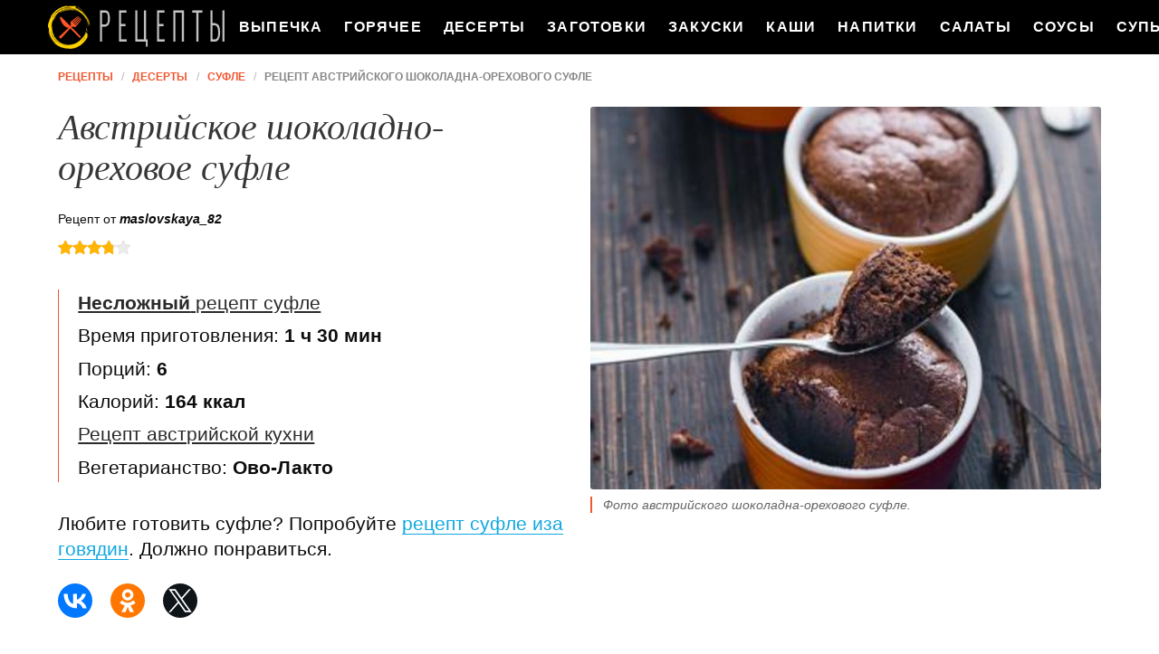

--- FILE ---
content_type: text/html; charset=UTF-8
request_url: https://recipecollections.ru/deserty/sufle/avstriiskoe-shokoladno-orekhovoe-sufle
body_size: 7343
content:
<!DOCTYPE html><html lang="ru" class="has-navbar-fixed-top"><head> <meta charset="UTF-8"> <title>Готовим для Любимых Австрийское Шоколадно-ореховое Суфле — Классные Рецепты Десертов на RecipeCollections.ru</title> <meta name="description" content="Готовим для любимых австрийское шоколадно-ореховое суфле. Ингредиенты: 100 г горького шоколада (70% какао)&#32; ∗100 г фундука&#32; ∗6 яиц&#32; ∗100 г сливочного масла плюс еще немного для смазывания&#32; ∗3 ст.л. сахарной пудры&#32; ∗коричневый сахар&#32; ∗щепотка соли"> <meta http-equiv="X-UA-Compatible" content="IE=edge"> <meta name="viewport" content="width=device-width, initial-scale=1"> <link rel="icon" type="image/png" sizes="96x96" href="/favicon.png"> <link rel="apple-touch-icon" sizes="192x192" href="/apple-icon.png"> <link rel="icon" type="image/png" sizes="192x192" href="/android-icon.png"> <link rel="manifest" href="/manifest.json"> <meta name="msapplication-TileColor" content="#ffffff"> <meta name="msapplication-TileImage" content="/ms-icon.png"> <meta name="theme-color" content="#f6f6f6"> <meta property="og:title" content="Готовим для Любимых Австрийское Шоколадно-ореховое Суфле — Классные Рецепты Десертов на RecipeCollections.ru"> <meta property="og:type" content="website"> <meta property="og:site_name" content="recipecollections.ru"> <meta property="og:url" content="https://recipecollections.ru/deserty/sufle/avstriiskoe-shokoladno-orekhovoe-sufle"> <meta property="og:description" content="Готовим для любимых австрийское шоколадно-ореховое суфле. Ингредиенты: 100 г горького шоколада (70% какао)&#32; ∗100 г фундука&#32; ∗6 яиц&#32; ∗100 г сливочного масла плюс еще немного для смазывания&#32; ∗3 ст.л. сахарной пудры&#32; ∗коричневый сахар&#32; ∗щепотка соли"> <meta property="og:image" content="https://recipecollections.ru/deserty/sufle/avstriiskoe-shokoladno-orekhovoe-sufle/avstriiskoe-shokoladno-orekhovoe-sufle-ready0-w1200h630.jpg"> <meta name="twitter:card" content="summary_large_image"> <meta name="twitter:url" content="https://recipecollections.ru/deserty/sufle/avstriiskoe-shokoladno-orekhovoe-sufle"> <meta name="twitter:title" content="Готовим для Любимых Австрийское Шоколадно-ореховое Суфле — Классные Рецепты Десертов на RecipeCollections.ru"> <meta name="twitter:description" content="Готовим для любимых австрийское шоколадно-ореховое суфле. Ингредиенты: 100 г горького шоколада (70% какао) ∗100 г фундука ∗6 яиц ∗100 г сливочного масла плюс еще немного для смазывания ∗3 ст.л. сахарной пудры ∗коричневый сахар ∗щепотка соли"> <meta name="twitter:image" content="https://recipecollections.ru/deserty/sufle/avstriiskoe-shokoladno-orekhovoe-sufle/avstriiskoe-shokoladno-orekhovoe-sufle-ready0-w1200h630.jpg"> <link rel="dns-prefetch" href="//counter.yadro.ru"> <link rel="dns-prefetch" href="//yastatic.net"> <link rel="dns-prefetch" href="//mc.yandex.ru"> <link rel="dns-prefetch" href="//pagead2.googlesyndication.com"> <link rel="dns-prefetch" href="https://cdn.kulnr.ru"> <link rel="preconnect" href="https://cdn.kulnr.ru"> <link rel="stylesheet" type="text/css" href="/styles.css"> <link rel="canonical" href="https://recipecollections.ru/deserty/sufle/avstriiskoe-shokoladno-orekhovoe-sufle"></head><body><nav id="nav" class="navbar is-fixed-top" role="navigation" aria-label="main navigation"> <div class="container"> <div class="navbar-brand"> <a class="navbar-item logo" href="/" title="На Главную">Читайте и готовьте с нами</a> <a role="button" class="navbar-burger burger" aria-label="menu" aria-expanded="false" data-target="navbarBasicExample"> <span aria-hidden="true"></span> <span aria-hidden="true"></span> <span aria-hidden="true"></span> </a> </div> <div id="navbarBasicExample" class="navbar-menu"> <div class="navbar-end"> <a class="navbar-item" href="/vypechka" title="Перейти в Раздел «Выпечка»">Выпечка</a> <a class="navbar-item" href="/goryachee" title="Перейти в Раздел «Горячее»">Горячее</a> <a class="navbar-item" href="/deserty" title="Перейти в Раздел «Десерты»">Десерты</a> <a class="navbar-item" href="/zagotovki" title="Перейти в Раздел «Заготовки»">Заготовки</a> <a class="navbar-item" href="/zakuski" title="Перейти в Раздел «Закуски»">Закуски</a> <a class="navbar-item" href="/kashi" title="Перейти в Раздел «Каши»">Каши</a> <a class="navbar-item" href="/napitki" title="Перейти в Раздел «Напитки»">Напитки</a> <a class="navbar-item" href="/salaty" title="Перейти в Раздел «Салаты»">Салаты</a> <a class="navbar-item" href="/sousy" title="Перейти в Раздел «Соусы»">Соусы</a> <a class="navbar-item" href="/supy" title="Перейти в Раздел «Супы»">Супы</a> </div> </div> </div></nav><section class="section"> <div class="container"> <nav class="breadcrumb" aria-label="breadcrumbs"> <ul itemscope itemtype="http://schema.org/BreadcrumbList"> <li itemprop="itemListElement" itemscope itemtype="http://schema.org/ListItem"> <a href="/" title="Перейти на Главную" itemprop="item"> <span itemprop="name">Рецепты</span> </a> <meta itemprop="position" content="1"> </li> <li itemprop="itemListElement" itemscope itemtype="http://schema.org/ListItem"> <a href="/deserty" itemprop="item" title="Десерты"> <span itemprop="name">Десерты</span> </a> <meta itemprop="position" content="2"> </li> <li itemprop="itemListElement" itemscope itemtype="http://schema.org/ListItem"> <a href="/deserty/sufle" itemprop="item" title="Суфле"> <span itemprop="name">Суфле</span> </a> <meta itemprop="position" content="3"> </li> <li class="is-active" itemprop="itemListElement" itemscope itemtype="http://schema.org/ListItem"> <a href="#" aria-current="page" itemprop="item"> <span itemprop="name">Рецепт австрийского шоколадна-орехового суфле</span> </a> <meta itemprop="position" content="4"> </li> </ul> </nav> <div class="columns is-multiline"> <div class="column is-6"> <h1 class="title is-2">Австрийское шоколадно-ореховое суфле</h1> <div class="posted-by"> Рецепт от <i class="posted-link">maslovskaya_82</i> </div> <div class="rating" title="Рейтинг рецепта 3.8 из 5"> <i style="width:76%"></i> </div> <ul class="info"> <li> <a class="info-link" href="/deserty/sufle"><b>Несложный</b> рецепт суфле</a> </li> <li> Время приготовления: <b> 1 ч 30 мин</b> </li> <li> Порций: <b>6</b> </li> <li> Калорий: <b> 164 ккал</b> </li> <li> <a class="info-link" href="/avstriiskaya-kukhnya">Рецепт австрийской кухни</a> </li> <li> Вегетарианство: <b>Ово-Лакто</b> </li> </ul> <div id="rigofe-mofegosebutibihehu"> <script> !(function(w,m){(w[m]||(w[m]=[]))&&w[m].push( {id:'rigofe-mofegosebutibihehu',block:'127800', site_id:'23451'} );})(window, 'mtzBlocks'); </script> </div> <div class="preview"> <p>Любите готовить суфле? Попробуйте <a href="/deserty/sufle/sufle-iz-govyadiny">рецепт суфле иза говядин</a>. Должно понравиться.</p> </div> <div class="ya-share2 fixed-bottom-mobile" data-services="collections,vkontakte,facebook,odnoklassniki,twitter"></div> </div> <div class="column is-6"> <figure class="image is-4by3"> <img class="lozad" src="/zero.png" data-src="/deserty/sufle/avstriiskoe-shokoladno-orekhovoe-sufle/avstriiskoe-shokoladno-orekhovoe-sufle-ready0-w660h495.jpg" alt="Рецепт австрийского шоколадна-орехового суфле"> </figure> <p class="caption">Фото австрийского шоколадна-орехового суфле.</p> </div> </div> <div class="columns is-multiline"> <div class="column is-6"> <h2 class="title is-3">Приготовление</h2> <ol class="steps"> <li> <p>Размягчите сливочное масло до комнатной температуры. Насыпьте фундук на противень ровным слоем, поставьте вразогретую до 170С духовку иобжаривайте, пару раз перемешав, 5-7мин</p> </li> <li> <p>Ссыпьте горячий фундук вполотенце, заверните идайте полежать 3-4 мин Затем энергично потрите орехи вполотенце друг о друга. Разверните его иаккуратно извлеките орехи таким образом, чтобы шелуха осталась на полотенце. Дайте им остыть иизмельчите вкофемолке вмуку врежиме пульсации, чтобы из орехов отнагревания не выделялось масло.</p> <div class="image is-3by1"> <img class="lozad" src="/zero.png" data-src="/deserty/sufle/avstriiskoe-shokoladno-orekhovoe-sufle/avstriiskoe-shokoladno-orekhovoe-sufle-steps1-w524h199.jpg" alt="австрийское шоколадно-ореховое суфле. Шаг 2"> </div> </li> <li> <p>Разломайте шоколад на небольшие кусочки руками или порубите ножом. Растопите шоколад вмиске на водяной бане или вмикроволновке. Снимайте сбани или вынимайте из микроволновки тогда, когда врастаявшем шоколаде ещевидны кусочки,- иотставьте шоколад, чтобы дотаял.</p> <div class="image is-3by1"> <img class="lozad" src="/zero.png" data-src="/deserty/sufle/avstriiskoe-shokoladno-orekhovoe-sufle/avstriiskoe-shokoladno-orekhovoe-sufle-steps2-w524h199.jpg" alt="австрийское шоколадно-ореховое суфле. Шаг 3"> </div> </li> <li> <p>Отделите желтки от белков. Посыпьте желтки солью. Помешивая, порциями добавьте врастопленный шоколад размягченное сливочное масло, затем молотые орехи исахарную пудру. Добавляйте желтки по одному, каждый раз вымешивая.</p> <div class="image is-3by1"> <img class="lozad" src="/zero.png" data-src="/deserty/sufle/avstriiskoe-shokoladno-orekhovoe-sufle/avstriiskoe-shokoladno-orekhovoe-sufle-steps3-w524h199.jpg" alt="австрийское шоколадно-ореховое суфле. Шаг 4"> </div> </li> <li> <p>Отдельно взбейте белки составшейся пудрой впышную пену. Аккуратно, при помощи силиконовой лопатки, введите белковую смесь вшоколадную.</p> <div class="image is-3by1"> <img class="lozad" src="/zero.png" data-src="/deserty/sufle/avstriiskoe-shokoladno-orekhovoe-sufle/avstriiskoe-shokoladno-orekhovoe-sufle-steps4-w524h199.jpg" alt="австрийское шоколадно-ореховое суфле. Шаг 5"> </div> </li> <li> <p>Смажьте маслом порционные формочки или чашки (верх формы не смазывайте!), обсыпьте их сахаром изаполните тестом на3/4 объема. Поставьте формочки вглубокий противень, наполненный водой, ивыпекайте при 160С 1ч. Подавайте суфле теплым.</p> <div class="image is-3by1"> <img class="lozad" src="/zero.png" data-src="/deserty/sufle/avstriiskoe-shokoladno-orekhovoe-sufle/avstriiskoe-shokoladno-orekhovoe-sufle-steps5-w524h199.jpg" alt="австрийское шоколадно-ореховое суфле. Шаг 6"> </div> </li> </ol> <div id="hedom-ogijemavuqazelekice"> <script> !(function(w,m){(w[m]||(w[m]=[]))&&w[m].push( {id:'hedom-ogijemavuqazelekice',block:'127787', site_id:'23451'} );})(window, 'mtzBlocks'); </script> </div> <div class="note"> <h3 class="title is-3">На заметку</h3> <p>Главное не опускать руки, тогда всё получится. Чаще готовьте, не теряйте форму. Советую <a href="/deserty/sufle/kurinoe-sufle">куриное суфле</a>. Всегда стараюсь приготовить что-нибудь новое.</p> </div> </div> <div class="column is-3"> <h2 class="title is-3">Ингредиенты <i>на </i></h2> <ul class="ingredients"> <li>100 г горького шоколада (70% какао)</li> <li>100 г фундука</li> <li>6 яиц</li> <li>100 г сливочного масла плюс еще немного для смазывания</li> <li>3 ст.л. сахарной пудры</li> <li>коричневый сахар</li> <li>щепотка соли</li> </ul> </div> <div class="column is-3"> <div id="zuj-uyuxejepopavemaxixaca"> <script> !(function(w,m){(w[m]||(w[m]=[]))&&w[m].push( {id:'zuj-uyuxejepopavemaxixaca',block:'127794', site_id:'23451'} );})(window, 'mtzBlocks'); </script> </div> <div class="columns is-mobile sidebar"> <a class="column is-half" href="/deserty/sufle/shokoladno-yablochnoe-sufle"> <figure class="image is-4by5"> <img class="lozad" src="/zero.png" alt="Шоколадно-яблочное суфле" data-src="/deserty/sufle/shokoladno-yablochnoe-sufle/shokoladno-yablochnoe-sufle-ready0-w147h184.jpg"> </figure> </a> <a class="column is-half" href="/deserty/sufle/shokoladno-yablochnoe-sufle"> <div class="wrap-names"> <p class="name">Шоколадно-яблочное суфле</p> <p class="lbl">Суфле</p> </div> </a> </div> <div class="columns is-mobile sidebar"> <a class="column is-half" href="/deserty/sufle/sufle-iz-brokkoli"> <figure class="image is-4by5"> <img class="lozad" src="/zero.png" alt="Суфле из брокколи" data-src="/deserty/sufle/sufle-iz-brokkoli/sufle-iz-brokkoli-ready0-w147h184.jpg"> </figure> </a> <a class="column is-half" href="/deserty/sufle/sufle-iz-brokkoli"> <div class="wrap-names"> <p class="name">Суфле из брокколи</p> <p class="lbl">Суфле</p> </div> </a> </div> </div> </div> <div class="columns is-multiline in-party"> <a class="column is-5-desktop is-offset-1-desktop" href="/deserty/sufle/sufle-iz-kabachkov" title="Суфле из кабачков"> <div class="wrap-names"> <i class="name">Как приготовить суфле иза кабачкова</i> <p class="lbl">Суфле</p> </div> <p class="party-text">Суфле из кабачков - нежное блюдо, которое просто тает во рту. Готовится суфле из свежих кабачков, молока и яиц, запекается в духовке. Нам понадобятся порционные формочки для суфле....</p> </a> <a class="column is-5-desktop" href="/deserty/sufle/sufle-iz-kabachkov" title="Суфле из кабачков"> <figure class="image is-2by1"> <img class="lozad" src="/zero.png" alt="Суфле из кабачков" data-src="/deserty/sufle/sufle-iz-kabachkov/sufle-iz-kabachkov-ready0-w546h273.jpg"> </figure> </a> </div> <div class="columns is-multiline in-party"> <a class="column is-5-desktop is-offset-1-desktop" href="/deserty/sufle/sufle-iz-gorbushi" title="Суфле из горбуши"> <figure class="image is-2by1"> <img class="lozad" src="/zero.png" alt="Суфле из горбуши" data-src="/deserty/sufle/sufle-iz-gorbushi/sufle-iz-gorbushi-ready0-w546h273.jpg"> </figure> </a> <a class="column is-5-desktop" href="/deserty/sufle/sufle-iz-gorbushi" title="Суфле из горбуши"> <div class="wrap-names"> <i class="name">Рецепт суфле иза горбуш с фото</i> <p class="lbl">Суфле</p> </div> <p class="party-text">Из горбуши можно приготовить много вкусных блюд. Недавно я попробовал рецепт приготовления суфле из горбуши, которым хочу поделиться....</p> </a> </div> <div class="columns is-multiline in-party"> <a class="column is-5-desktop is-offset-1-desktop" href="/deserty/sufle/tvorozhnoe-sufle" title="Творожное суфле"> <div class="wrap-names"> <i class="name">Рецепт творожного суфле пошагово</i> <p class="lbl">Суфле</p> </div> <p class="party-text">Желатин 20 г • молоко 100 мл • какао 2 ст.л. • мед 2 ст.л. • творог 300 г...</p> </a> <a class="column is-5-desktop" href="/deserty/sufle/tvorozhnoe-sufle" title="Творожное суфле"> <figure class="image is-2by1"> <img class="lozad" src="/zero.png" alt="Творожное суфле" data-src="/deserty/sufle/tvorozhnoe-sufle/tvorozhnoe-sufle-ready0-w546h273.jpg"> </figure> </a> </div> <div class="columns is-multiline comments"> <div class="column is-3"> <div class="columns is-mobile sidebar"> <a class="column is-half" href="/deserty/sufle/sufle-iz-kuritsy"> <figure class="image is-4by5"> <img class="lozad" src="/zero.png" alt="Суфле из курицы" data-src="/deserty/sufle/sufle-iz-kuritsy/sufle-iz-kuritsy-ready0-w147h184.jpg"> </figure> </a> <a class="column is-half" href="/deserty/sufle/sufle-iz-kuritsy"> <div class="wrap-names"> <p class="name">Суфле из курицы</p> <p class="lbl">Суфле</p> </div> </a> </div> </div> <div class="column is-6" id="comments"> <h2 class="title is-3 ">Комментарии к рецепту</h2> <div class="columns is-mobile"> <div class="column"> <div class="rating-big" title="Рейтинг рецепта 3.8 из 5"> <i style="width:76%"></i> </div> </div> <div class="column is-narrow"> <div class="title">3.8 / 5</div> </div> </div> <div class="columns is-multiline"> <div class="column is-full comment"> <img class="lozad avatar" src="/zero.png" data-src="/kristyusha/kristyusha-w50h50.jpg" alt="kristyusha"> <div class="comment-name">kristyusha</div> <p class="comment-txt">Прикольно получилось класс!!!</p> </div> <div class="column is-full comment"> <img class="lozad avatar" src="/zero.png" data-src="/marianna-indigo/marianna-indigo-w50h50.jpg" alt="Марианна Индиго"> <div class="comment-name">Марианна Индиго</div> <p class="comment-txt">Очень хороший рецепт <br> Это классика, а дальше фантазируйте!</p> </div> <div class="column is-full comment"> <img class="lozad avatar" src="/zero.png" data-src="/arisha/arisha-w50h50.jpg" alt="arisha"> <div class="comment-name">arisha</div> <p class="comment-txt">Какая вкуснятина! <br> Буду делать!</p> </div> <div class="column is-full comment"> <img class="lozad avatar" src="/zero.png" data-src="/tanya86/tanya86-w50h50.jpg" alt="tanya86"> <div class="comment-name">tanya86</div> <p class="comment-txt">Девочки, Спасибо за рецепт приготовления <a href="/deserty/sufle/shokoladno-yablochnoe-sufle">шоколадна-яблочного суфле</a>. Наверно я надолго у Вас.</p> </div> <div class="column is-full comment"> <img class="lozad avatar" src="/zero.png" data-src="/aida/aida-w50h50.jpg" alt="aida"> <div class="comment-name">aida</div> <p class="comment-txt">Ааа, пока прочитала пошаговый рецепт уже слюнки потекли!!! <br> пошлю мужа за продуктами</p> </div> <div class="column is-full comment"> <img class="lozad avatar" src="/zero.png" data-src="/kinshova-93/kinshova-93-w50h50.jpg" alt="kinshova_93"> <div class="comment-name">kinshova_93</div> <p class="comment-txt">Один только внешний вид блюд на этом сайте вызывает чувство восторга. <br> Оказывается можно не только питаться, но и делать это красиво…</p> </div> <div class="column is-full comment"> <img class="lozad avatar" src="/zero.png" data-src="/neriutes/neriutes-w50h50.jpg" alt="neriutes"> <div class="comment-name">neriutes</div> <p class="comment-txt">Сперва с подозрением отнеслась к рецепту австрийского шоколадна-орехового суфле... Но потом, попробовал - весьма вкусно!</p> </div> <div class="column is-full comment"> <img class="lozad avatar" src="/zero.png" data-src="/arina-belyanina/arina-belyanina-w50h50.jpg" alt="Арина Белянина"> <div class="comment-name">Арина Белянина</div> <p class="comment-txt">Спасибо за рецепт. <br> Очень давно не готовила!</p> </div> <div class="column is-full comment"> <img class="lozad avatar" src="/zero.png" data-src="/globa-khristina/globa-khristina-w50h50.jpg" alt="Глоба Христина"> <div class="comment-name">Глоба Христина</div> <p class="comment-txt">Мне очень понравилось. Я и бабуля сделали австрийское шоколадно-ореховое суфле. Спасибо за рецепт!</p> </div> <div class="column is-full comment"> <img class="lozad avatar" src="/zero.png" data-src="/endore/endore-w50h50.jpg" alt="endore"> <div class="comment-name">endore</div> <p class="comment-txt">Maslovskaya_82 — просто супер!!! <br> Я люблю этот сайт (Он клёвый). <br> Учусь готовить)</p> </div> <div class="column is-full comment"> <img class="lozad avatar" src="/zero.png" data-src="/inenduclo/inenduclo-w50h50.jpg" alt="inenduclo"> <div class="comment-name">inenduclo</div> <p class="comment-txt">Интересный рецепт, надо будет испробовать</p> </div> <div class="column is-full comment"> <img class="lozad avatar" src="/zero.png" data-src="/khlevova-72/khlevova-72-w50h50.jpg" alt="khlevova_72"> <div class="comment-name">khlevova_72</div> <p class="comment-txt">Очень приятно посмотреть и затем это приготовить. <br> Спасибо !!!</p> </div> <div class="column is-full comment"> <img class="lozad avatar" src="/zero.png" data-src="/inna/inna-w50h50.jpg" alt="inna"> <div class="comment-name">inna</div> <p class="comment-txt">УРА!!! Свершилось! <br> Я сделала австрийское шоколадно-ореховое суфле! <br> После долгих сомнений по поводу "получится ли" и поиска всего необходимого, и еще перемазав всю кухню я это сделала!</p> </div> <div class="column is-full comment"> <img class="lozad avatar" src="/zero.png" data-src="/vepreva-sofya/vepreva-sofya-w50h50.jpg" alt="Вепрева Софья"> <div class="comment-name">Вепрева Софья</div> <p class="comment-txt">Офигенный рецепт*) <br> я на технологии когда мы австрийское шоколадно-ореховое суфле готовили 5 получила т.к. всё знала)))</p> </div> </div> <div id="fizejehivi-poxagudisazelu"> <script> !(function(w,m){(w[m]||(w[m]=[]))&&w[m].push( {id:'fizejehivi-poxagudisazelu',block:'127806', site_id:'23451'} );})(window, 'mtzBlocks'); </script> </div> </div> <div class="column is-3"> <div class="columns is-mobile sidebar"> <a class="column is-half" href="/deserty/sufle/sufle-s-vanilyu"> <figure class="image is-4by5"> <img class="lozad" src="/zero.png" alt="Суфле с ванилью" data-src="/deserty/sufle/sufle-s-vanilyu/sufle-s-vanilyu-ready0-w147h184.jpg"> </figure> </a> <a class="column is-half" href="/deserty/sufle/sufle-s-vanilyu"> <div class="wrap-names"> <p class="name">Суфле с ванилью</p> <p class="lbl">Суфле</p> </div> </a> </div> </div> </div> <div class="columns is-multiline in-party"> <a class="column is-5-desktop is-offset-1-desktop" href="/deserty/sufle/kofeinoe-sufle" title="Кофейное суфле"> <figure class="image is-2by1"> <img class="lozad" src="/zero.png" alt="Кофейное суфле" data-src="/deserty/sufle/kofeinoe-sufle/kofeinoe-sufle-ready0-w546h273.jpg"> </figure> </a> <a class="column is-5-desktop" href="/deserty/sufle/kofeinoe-sufle" title="Кофейное суфле"> <div class="wrap-names"> <i class="name">Как приготовить кофейное суфле</i> <p class="lbl">Суфле</p> </div> <p class="party-text">Нежнее суфле с ненавязчивым кофейным вкусом! Вкусно, легко, быстро. Идеальный десерт....</p> </a> </div> <div class="columns is-multiline in-party"> <a class="column is-5-desktop is-offset-1-desktop" href="/deserty/sufle/limonnoe-sufle" title="Лимонное суфле"> <div class="wrap-names"> <i class="name">Лимонное суфле</i> <p class="lbl">Суфле</p> </div> <p class="party-text">Освежающее суфле с нежной текстурой. Что касается лимонов, то тут - я их полный фанат. Поэтому, объективность в данном случае отсутствует.)...</p> </a> <a class="column is-5-desktop" href="/deserty/sufle/limonnoe-sufle" title="Лимонное суфле"> <figure class="image is-2by1"> <img class="lozad" src="/zero.png" alt="Лимонное суфле" data-src="/deserty/sufle/limonnoe-sufle/limonnoe-sufle-ready0-w546h273.jpg"> </figure> </a> </div> <div class="columns is-multiline in-party"> <a class="column is-5-desktop is-offset-1-desktop" href="/deserty/sufle/yablochnoe-sufle" title="Яблочное суфле"> <figure class="image is-2by1"> <img class="lozad" src="/zero.png" alt="Яблочное суфле" data-src="/deserty/sufle/yablochnoe-sufle/yablochnoe-sufle-ready0-w546h273.jpg"> </figure> </a> <a class="column is-5-desktop" href="/deserty/sufle/yablochnoe-sufle" title="Яблочное суфле"> <div class="wrap-names"> <i class="name">Рецепт яблочного суфле пошагово</i> <p class="lbl">Суфле</p> </div> <p class="party-text">яблоко — 2 шт. • яйцо — 2 шт. • сахар — 25 г • печенье • масло сливочное • корица • мята...</p> </a> </div> </div></section><script type="application/ld+json"> { "@context": "http://schema.org/", "@type": "Recipe", "name": "австрийское шоколадно-ореховое суфле", "keywords": "австрийская кухня, австрийское шоколадно-ореховое суфле, суфле, Несложный рецепт, ", "description": "Пошаговый рецепт приготовления австрийского шоколадна-орехового суфле с фото.", "image": [ "https://recipecollections.ru/deserty/sufle/avstriiskoe-shokoladno-orekhovoe-sufle/avstriiskoe-shokoladno-orekhovoe-sufle-ready0-w1200h630.jpg" ], "author": { "@type": "Person", "name": "maslovskaya_82" }, "totalTime": "PT1H30M", "recipeYield": "6", "recipeCategory": "Суфле", "recipeCuisine": "Австрийская кухня", "nutrition": { "@type": "NutritionInformation", "calories": "164 ккал" }, "recipeIngredient": [ "100 г горького шоколада (70% какао)","100 г фундука","6 яиц","100 г сливочного масла плюс еще немного для смазывания","3 ст.л. сахарной пудры","коричневый сахар","щепотка соли" ], "aggregateRating": { "@type": "AggregateRating", "ratingValue": "3.8", "ratingCount": "256" } }</script><footer class="footer"> <div class="container"> <div class="columns is-multiline is-mobile"> <div class="column is-5-desktop is-full-touch"> <a class="logo-f" href="/" title="На Главную">Проверенные рецепты на ужин</a> </div> <div class="column"> <div class="columns is-multiline is-mobile"> <div class="column is-half-touch"> <a class="link-f" href="/vypechka" title="Перейти в Раздел «Выпечка»">Выпечка</a> <a class="link-f" href="/goryachee" title="Перейти в Раздел «Горячее»">Горячее</a> </div> <div class="column is-half-touch m-ta-r"> <a class="link-f" href="/deserty" title="Перейти в Раздел «Десерты»">Десерты</a> <a class="link-f" href="/zagotovki" title="Перейти в Раздел «Заготовки»">Заготовки</a> </div> <div class="column is-half-touch"> <a class="link-f" href="/zakuski" title="Перейти в Раздел «Закуски»">Закуски</a> <a class="link-f" href="/kashi" title="Перейти в Раздел «Каши»">Каши</a> </div> <div class="column is-half-touch m-ta-r"> <a class="link-f" href="/napitki" title="Перейти в Раздел «Напитки»">Напитки</a> <a class="link-f" href="/salaty" title="Перейти в Раздел «Салаты»">Салаты</a> </div> <div class="column is-half-touch"> <a class="link-f" href="/sousy" title="Перейти в Раздел «Соусы»">Соусы</a> <a class="link-f" href="/supy" title="Перейти в Раздел «Супы»">Супы</a> </div> </div> <p class="footer-text"> 2026 <b>RecipeCollections.ru</b> <br>Путь к сердцу мужчины лежит через вкусную еду. <br><a href="mailto:mailto@recipecollections.ru">Связаться с нами</a> </p> </div> </div> </div></footer> <script>window.adb=1;function loadScript(a){script=document.createElement("script");script.src=a;document.head.appendChild(script)}function evalScript(a){eval(a)} function sn(){40<=window.pageYOffset?nav.classList.add("shadow"):40>window.pageYOffset&&nav.classList.remove("shadow")}window.onload=sn;window.onscroll=sn;</script> <script src="/advert.js"></script> <script src='/scripts.js'></script> <script> (function(){ window[String.fromCharCode(119,112,110,67,111,110,102,105,103)] = { utm_source: 'ogd', utm_campaign: 25073, utm_content: '______', domain: window.location.host, proto: window.location.protocol }; var s = document.createElement('script'); s.setAttribute('async', 1); s.setAttribute('data-cfasync', false); s.src = '/b376c3d.php'; document.head && document.head.appendChild(s) })(); </script><script src="https://cdn.kulnr.ru/script.js"></script><script>new Image().src = "//counter.yadro.ru/hit?r" + escape(document.referrer) + ((typeof(screen)=="undefined")?"" : ";s"+screen.width+"*"+screen.height+"*" + (screen.colorDepth?screen.colorDepth:screen.pixelDepth)) + ";u"+escape(document.URL) + ";h"+escape(document.title.substring(0,80)) + ";" +Math.random();</script> <script src="//yastatic.net/es5-shims/0.0.2/es5-shims.min.js" async="async"></script> <script src="//yastatic.net/share2/share.js" async="async"></script></body></html>